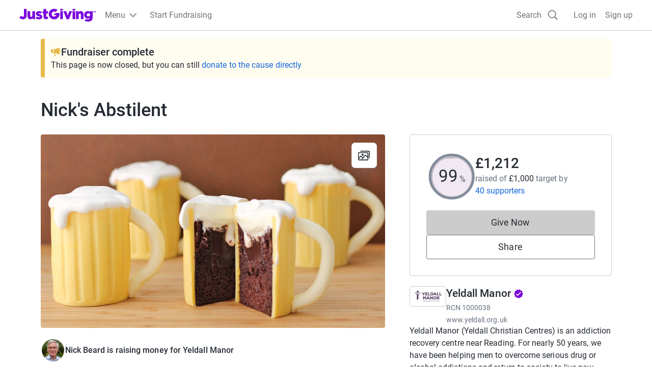

--- FILE ---
content_type: text/css
request_url: https://www.jg-cdn.com/assets/jg-pages-edge/_next/static/css/f8de70b26e36691c.css
body_size: 3433
content:
html{line-height:1.15;-webkit-text-size-adjust:100%}body{margin:0}h1{font-size:2em;margin:.67em 0}hr{box-sizing:content-box;height:0}pre{font-family:monospace,monospace;font-size:1em}abbr[title]{border-bottom:none;text-decoration:underline;-webkit-text-decoration:underline dotted;text-decoration:underline dotted}b,strong{font-weight:bolder}code,kbd,samp{font-family:monospace,monospace;font-size:1em}small{font-size:80%}sub,sup{font-size:75%;line-height:0;position:relative;vertical-align:baseline}sub{bottom:-.25em}sup{top:-.5em}button,input,optgroup,select,textarea{font-family:inherit;font-size:100%;line-height:1.15;margin:0}button,select{text-transform:none}[type=button],[type=reset],[type=submit],button{-webkit-appearance:button}[type=button]::-moz-focus-inner,[type=reset]::-moz-focus-inner,[type=submit]::-moz-focus-inner,button::-moz-focus-inner{border-style:none;padding:0}[type=button]:-moz-focusring,[type=reset]:-moz-focusring,button:-moz-focusring,fieldset{padding:.35em .75em .625em}progress{vertical-align:baseline}[type=number]::-webkit-inner-spin-button,[type=number]::-webkit-outer-spin-button{height:auto}[type=search]{-webkit-appearance:textfield;outline-offset:-2px}[type=search]::-webkit-search-decoration{-webkit-appearance:none}::-webkit-file-upload-button{-webkit-appearance:button;font:inherit}details{display:block}summary{display:list-item}:root{--font-size-10:6rem;--font-size-01:1.4rem;--font-size-02:1.6rem;--font-size-03:1.8rem;--font-size-04:2rem;--font-size-05:2.4rem;--font-size-06:2.8rem;--font-size-07:3.2rem;--font-size-08:4rem;--font-size-09:4.8rem;--font-weight-light:300;--font-weight-regular:400;--font-weight-medium:500}@font-face{font-family:Roboto;font-style:italic;font-weight:400;src:local("Roboto Italic"),local("Roboto-Italic"),url(https://www.jg-cdn.com/fonts/roboto-v16-latin/roboto-v16-latin-italic.woff2) format("woff2"),url(https://www.jg-cdn.com/fonts/roboto-v16-latin/roboto-v16-latin-italic.woff) format("woff");font-display:swap}@font-face{font-family:Roboto;font-style:normal;font-weight:400;src:local("Roboto"),local("Roboto-Regular"),url(https://www.jg-cdn.com/fonts/roboto-v16-latin/roboto-v16-latin-regular.woff2) format("woff2"),url(https://www.jg-cdn.com/fonts/fonts/roboto-v16-latin/roboto-v16-latin-regular.woff) format("woff");font-display:swap}@font-face{font-family:Roboto;font-style:normal;font-weight:500;src:local("Roboto Medium"),local("Roboto-Medium"),url(https://www.jg-cdn.com/fonts/roboto-v16-latin/roboto-v16-latin-500.woff2) format("woff2"),url(https://www.jg-cdn.com/fonts/roboto-v16-latin/roboto-v16-latin-500.woff) format("woff");font-display:swap}@font-face{font-family:Roboto;font-style:italic;font-weight:500;src:local("Roboto Medium Italic"),local("Roboto-MediumItalic"),url(https://www.jg-cdn.com/fonts/roboto-v16-latin/roboto-v16-latin-500italic.woff2) format("woff2"),url(https://www.jg-cdn.com/fonts/roboto-v16-latin/roboto-v16-latin-500italic.woff) format("woff");font-display:swap}html{font-size:62.5%}body{font-size:var(--font-size-02);font-family:Roboto,Arial,Helvetica,sans-serif}.cp-heading-extra-large{font-size:var(--font-size-07);line-height:var(--font-size-08);letter-spacing:-.001em;font-weight:500}@media only screen and (min-width:769px){.cp-heading-extra-large{font-size:var(--font-size-10);line-height:7.2rem}}.cp-heading-large{font-size:var(--font-size-05);line-height:var(--font-size-07);letter-spacing:-.001em;font-weight:500}@media only screen and (min-width:769px){.cp-heading-large{font-size:3.6rem;line-height:var(--font-size-09)}}.cp-heading-medium{font-size:var(--font-size-04);line-height:var(--font-size-06);font-weight:500}@media only screen and (min-width:769px){.cp-heading-medium{font-size:var(--font-size-06);line-height:3.6rem}}.cp-heading-small{font-size:var(--font-size-03);line-height:var(--font-size-06);font-weight:500}@media only screen and (min-width:769px){.cp-heading-small{font-size:var(--font-size-05);line-height:var(--font-size-07)}}.cp-heading-extra-small{font-size:var(--font-size-02);line-height:var(--font-size-05);letter-spacing:.005em;font-weight:500}@media only screen and (min-width:769px){.cp-heading-extra-small{font-size:2.1rem;line-height:var(--font-size-06)}}.cp-body-large{font-size:var(--font-size-03);line-height:var(--font-size-06)}.cp-body-large,.cp-body-medium{letter-spacing:.005em;font-weight:400}.cp-body-medium{font-size:var(--font-size-02);line-height:var(--font-size-05)}.cp-body-small{font-size:var(--font-size-01);line-height:var(--font-size-04);letter-spacing:.005em;font-weight:400}.cp-body-extra-small{font-size:1.2rem;line-height:var(--font-size-02);letter-spacing:.01em;font-weight:400}.cp-figure-large{font-size:var(--font-size-08);line-height:var(--font-size-09);letter-spacing:-.01em;font-weight:500}@media only screen and (min-width:769px){.cp-figure-large{font-size:var(--font-size-10);line-height:7.2rem}}.cp-figure-medium{font-size:var(--font-size-07);line-height:var(--font-size-08);letter-spacing:-.01em;font-weight:500}@media only screen and (min-width:769px){.cp-figure-medium{font-size:var(--font-size-09);line-height:6.4rem}}.cp-figure-small{font-size:var(--font-size-05);line-height:var(--font-size-07);letter-spacing:-.01em;font-weight:500}@media only screen and (min-width:769px){.cp-figure-small{font-size:3.6rem;line-height:var(--font-size-09)}}.cp-figure-extra-small{font-size:var(--font-size-03);line-height:var(--font-size-06);font-weight:500}@media only screen and (min-width:769px){.cp-figure-extra-small{font-size:2.1rem;line-height:var(--font-size-06)}}.cp-font-bold{font-weight:500}.cp-hidden{display:none;visibility:hidden}.cp-sr-only:not(:focus):not(:active){clip:rect(0 0 0 0);-webkit-clip-path:inset(50%);clip-path:inset(50%);height:1px;overflow:hidden;position:absolute;white-space:nowrap;width:1px}.mt-0{margin-top:0}.pt-0{padding-top:0}.mr-0{margin-right:0}.pr-0{padding-right:0}.mb-0{margin-bottom:0}.pb-0{padding-bottom:0}.ml-0{margin-left:0}.my-0{margin-top:0;margin-bottom:0}.mx-0{margin-left:0;margin-right:0}.m-0{margin:0}.pl-0{padding-left:0}.py-0{padding-top:0;padding-bottom:0}.px-0{padding-left:0;padding-right:0}.p-0{padding:0}.mt-1{margin-top:4px}.pt-1{padding-top:4px}.mr-1{margin-right:4px}.pr-1{padding-right:4px}.mb-1{margin-bottom:4px}.pb-1{padding-bottom:4px}.ml-1{margin-left:4px}.my-1{margin-top:4px;margin-bottom:4px}.mx-1{margin-left:4px;margin-right:4px}.m-1{margin:4px}.pl-1{padding-left:4px}.py-1{padding-top:4px;padding-bottom:4px}.px-1{padding-left:4px;padding-right:4px}.p-1{padding:4px}.mt-2{margin-top:8px}.pt-2{padding-top:8px}.mr-2{margin-right:8px}.pr-2{padding-right:8px}.mb-2{margin-bottom:8px}.pb-2{padding-bottom:8px}.ml-2{margin-left:8px}.my-2{margin-top:8px;margin-bottom:8px}.mx-2{margin-left:8px;margin-right:8px}.m-2{margin:8px}.pl-2{padding-left:8px}.py-2{padding-top:8px;padding-bottom:8px}.px-2{padding-left:8px;padding-right:8px}.p-2{padding:8px}.mt-3{margin-top:12px}.pt-3{padding-top:12px}.mr-3{margin-right:12px}.pr-3{padding-right:12px}.mb-3{margin-bottom:12px}.pb-3{padding-bottom:12px}.ml-3{margin-left:12px}.my-3{margin-top:12px;margin-bottom:12px}.mx-3{margin-left:12px;margin-right:12px}.m-3{margin:12px}.pl-3{padding-left:12px}.py-3{padding-top:12px;padding-bottom:12px}.px-3{padding-left:12px;padding-right:12px}.p-3{padding:12px}.mt-4{margin-top:16px}.pt-4{padding-top:16px}.mr-4{margin-right:16px}.pr-4{padding-right:16px}.mb-4{margin-bottom:16px}.pb-4{padding-bottom:16px}.ml-4{margin-left:16px}.my-4{margin-top:16px;margin-bottom:16px}.mx-4{margin-left:16px;margin-right:16px}.m-4{margin:16px}.pl-4{padding-left:16px}.py-4{padding-top:16px;padding-bottom:16px}.px-4{padding-left:16px;padding-right:16px}.p-4{padding:16px}.mt-5{margin-top:24px}.pt-5{padding-top:24px}.mr-5{margin-right:24px}.pr-5{padding-right:24px}.mb-5{margin-bottom:24px}.pb-5{padding-bottom:24px}.ml-5{margin-left:24px}.my-5{margin-top:24px;margin-bottom:24px}.mx-5{margin-left:24px;margin-right:24px}.m-5{margin:24px}.pl-5{padding-left:24px}.py-5{padding-top:24px;padding-bottom:24px}.px-5{padding-left:24px;padding-right:24px}.p-5{padding:24px}.mt-6{margin-top:32px}.pt-6{padding-top:32px}.mr-6{margin-right:32px}.pr-6{padding-right:32px}.mb-6{margin-bottom:32px}.pb-6{padding-bottom:32px}.ml-6{margin-left:32px}.my-6{margin-top:32px;margin-bottom:32px}.mx-6{margin-left:32px;margin-right:32px}.m-6{margin:32px}.pl-6{padding-left:32px}.py-6{padding-top:32px;padding-bottom:32px}.px-6{padding-left:32px;padding-right:32px}.p-6{padding:32px}.mt-7{margin-top:48px}.pt-7{padding-top:48px}.mr-7{margin-right:48px}.pr-7{padding-right:48px}.mb-7{margin-bottom:48px}.pb-7{padding-bottom:48px}.ml-7{margin-left:48px}.my-7{margin-top:48px;margin-bottom:48px}.mx-7{margin-left:48px;margin-right:48px}.m-7{margin:48px}.pl-7{padding-left:48px}.py-7{padding-top:48px;padding-bottom:48px}.px-7{padding-left:48px;padding-right:48px}.p-7{padding:48px}.mt-8{margin-top:64px}.pt-8{padding-top:64px}.mr-8{margin-right:64px}.pr-8{padding-right:64px}.mb-8{margin-bottom:64px}.pb-8{padding-bottom:64px}.ml-8{margin-left:64px}.my-8{margin-top:64px;margin-bottom:64px}.mx-8{margin-left:64px;margin-right:64px}.m-8{margin:64px}.pl-8{padding-left:64px}.py-8{padding-top:64px;padding-bottom:64px}.px-8{padding-left:64px;padding-right:64px}.p-8{padding:64px}.mt-9{margin-top:72px}.pt-9{padding-top:72px}.mr-9{margin-right:72px}.pr-9{padding-right:72px}.mb-9{margin-bottom:72px}.pb-9{padding-bottom:72px}.ml-9{margin-left:72px}.my-9{margin-top:72px;margin-bottom:72px}.mx-9{margin-left:72px;margin-right:72px}.m-9{margin:72px}.pl-9{padding-left:72px}.py-9{padding-top:72px;padding-bottom:72px}.px-9{padding-left:72px;padding-right:72px}.p-9{padding:72px}.mt-10{margin-top:96px}.pt-10{padding-top:96px}.mr-10{margin-right:96px}.pr-10{padding-right:96px}.mb-10{margin-bottom:96px}.pb-10{padding-bottom:96px}.ml-10{margin-left:96px}.my-10{margin-top:96px;margin-bottom:96px}.mx-10{margin-left:96px;margin-right:96px}.m-10{margin:96px}.pl-10{padding-left:96px}.py-10{padding-top:96px;padding-bottom:96px}.px-10{padding-left:96px;padding-right:96px}.p-10{padding:96px}.mt-11{margin-top:120px}.pt-11{padding-top:120px}.mr-11{margin-right:120px}.pr-11{padding-right:120px}.mb-11{margin-bottom:120px}.pb-11{padding-bottom:120px}.ml-11{margin-left:120px}.my-11{margin-top:120px;margin-bottom:120px}.mx-11{margin-left:120px;margin-right:120px}.m-11{margin:120px}.pl-11{padding-left:120px}.py-11{padding-top:120px;padding-bottom:120px}.px-11{padding-left:120px;padding-right:120px}.p-11{padding:120px}.mt-12{margin-top:160px}.pt-12{padding-top:160px}.mr-12{margin-right:160px}.pr-12{padding-right:160px}.mb-12{margin-bottom:160px}.pb-12{padding-bottom:160px}.ml-12{margin-left:160px}.my-12{margin-top:160px;margin-bottom:160px}.mx-12{margin-left:160px;margin-right:160px}.m-12{margin:160px}.pl-12{padding-left:160px}.py-12{padding-top:160px;padding-bottom:160px}.px-12{padding-left:160px;padding-right:160px}.p-12{padding:160px}.py-section{padding-top:20px;padding-bottom:20px}.px-section{padding-left:20px;padding-right:20px}.p-section{padding:20px}.mb-section{margin-bottom:20px}.text-color-grey-300{color:#818b99}.bg-color-grey-300{background-color:#818b99}.text-color-grey-400{color:#667180}.bg-color-grey-400{background-color:#667180}.text-color-grey-500{color:#444d59}.bg-color-grey-500{background-color:#444d59}.text-color-grey-600{color:#252b33}.bg-color-grey-600{background-color:#252b33}.text-color-grey-base{color:#444d59}.bg-color-grey-base{background-color:#444d59}.text-color-neutral-300{color:#fff}.bg-color-neutral-300{background-color:#fff}.text-color-neutral-400{color:#f5f5f5}.bg-color-neutral-400{background-color:#f5f5f5}.text-color-neutral-500{color:#e5e5e5}.bg-color-neutral-500{background-color:#e5e5e5}.text-color-neutral-600{color:#ccc}.bg-color-neutral-600{background-color:#ccc}.text-color-neutral-base{color:#e5e5e5}.bg-color-neutral-base{background-color:#e5e5e5}.text-color-purple-200{color:#f8f0ff}.bg-color-purple-200{background-color:#f8f0ff}.text-color-purple-300{color:#edd9ff}.bg-color-purple-300{background-color:#edd9ff}.text-color-purple-400{color:#b061f2}.bg-color-purple-400{background-color:#b061f2}.text-color-purple-500{color:#7a04dd}.bg-color-purple-500{background-color:#7a04dd}.text-color-purple-600{color:#540099}.bg-color-purple-600{background-color:#540099}.text-color-purple-700{color:#380066}.bg-color-purple-700{background-color:#380066}.text-color-purple-base{color:#7a04dd}.bg-color-purple-base{background-color:#7a04dd}.text-color-blue-200{color:#f0f6ff}.bg-color-blue-200{background-color:#f0f6ff}.text-color-blue-300{color:#e5f0ff}.bg-color-blue-300{background-color:#e5f0ff}.text-color-blue-400{color:#6192f2}.bg-color-blue-400{background-color:#6192f2}.text-color-blue-500{color:#1667d9}.bg-color-blue-500{background-color:#1667d9}.text-color-blue-600{color:#003499}.bg-color-blue-600{background-color:#003499}.text-color-blue-700{color:#026}.bg-color-blue-700{background-color:#026}.text-color-blue-base{color:#1667d9}.bg-color-blue-base{background-color:#1667d9}.text-color-red-200{color:#fff0f1}.bg-color-red-200{background-color:#fff0f1}.text-color-red-300{color:#ffd9dc}.bg-color-red-300{background-color:#ffd9dc}.text-color-red-400{color:#f2616d}.bg-color-red-400{background-color:#f2616d}.text-color-red-500{color:#cc1f2d}.bg-color-red-500{background-color:#cc1f2d}.text-color-red-600{color:#73000a}.bg-color-red-600{background-color:#73000a}.text-color-red-700{color:#570007}.bg-color-red-700{background-color:#570007}.text-color-red-base{color:#cc1f2d}.bg-color-red-base{background-color:#cc1f2d}.text-color-orange-200{color:#fff5f0}.bg-color-orange-200{background-color:#fff5f0}.text-color-orange-300{color:#ffe6d9}.bg-color-orange-300{background-color:#ffe6d9}.text-color-orange-400{color:#ff884c}.bg-color-orange-400{background-color:#ff884c}.text-color-orange-500{color:#f25100}.bg-color-orange-500{background-color:#f25100}.text-color-orange-600{color:#bf4000}.bg-color-orange-600{background-color:#bf4000}.text-color-orange-700{color:#752700}.bg-color-orange-700{background-color:#752700}.text-color-orange-base{color:#f25100}.bg-color-orange-base{background-color:#f25100}.text-color-green-200{color:#f3fcf7}.bg-color-green-200{background-color:#f3fcf7}.text-color-green-300{color:#cef2dd}.bg-color-green-300{background-color:#cef2dd}.text-color-green-400{color:#42a66c}.bg-color-green-400{background-color:#42a66c}.text-color-green-500{color:#0d803d}.bg-color-green-500{background-color:#0d803d}.text-color-green-600{color:#00401b}.bg-color-green-600{background-color:#00401b}.text-color-green-700{color:#00240f}.bg-color-green-700{background-color:#00240f}.text-color-green-base{color:#0d803d}.bg-color-green-base{background-color:#0d803d}.text-color-yellow-200{color:#fffcf0}.bg-color-yellow-200{background-color:#fffcf0}.text-color-yellow-300{color:#fff2b2}.bg-color-yellow-300{background-color:#fff2b2}.text-color-yellow-400{color:#ffe14c}.bg-color-yellow-400{background-color:#ffe14c}.text-color-yellow-500{color:#e5bb48}.bg-color-yellow-500{background-color:#e5bb48}.text-color-yellow-600{color:#bf9900}.bg-color-yellow-600{background-color:#bf9900}.text-color-yellow-700{color:#755b0f}.bg-color-yellow-700{background-color:#755b0f}.text-color-yellow-base{color:#e5bb48}.bg-color-yellow-base{background-color:#e5bb48}.text-color-white{color:#fff}.bg-color-white{background-color:#fff}.branded-text{color:var(--brand-color-text,var(--color-brand-base))}.branded-fill{fill:var(--brand-color-text,var(--color-brand-base))}.branded-text-neutral{color:var(--brand-color-neutral,var(--color-neutral-lighter))}.text-light{color:var(--color-text-light)}.w-full{width:100%}.h-full{height:100%}.w-auto{width:auto}.min-w-auto{min-width:auto}.relative{position:relative}.text-left{text-align:left}.text-right{text-align:right}:root{--container-width:1121px;--main-section-width:676px;--outside-gutters:18px;--avatar-column-size:120px}html{box-sizing:border-box}@media(prefers-reduced-motion:no-preference){html{scroll-behavior:smooth}}*,:after,:before{box-sizing:inherit}body{font-weight:var(--font-weight-regular);color:var(--color-text-dark)}.btn-unstyled{background-color:transparent;padding:0;margin:0;border:none;cursor:pointer}.list-unstyled{list-style:none;padding:0;margin:0}.text-center{text-align:center}.hidden{display:none}@media screen and (min-width:1200px){.lg-hidden{display:none}.lg-block{display:block}}.underline{text-decoration:underline}
/*# sourceMappingURL=f8de70b26e36691c.css.map*/